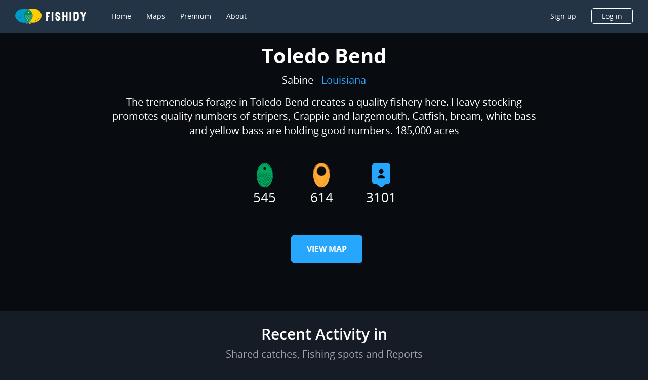

--- FILE ---
content_type: image/svg+xml
request_url: https://www.fishidy.com/assets/images/icons/catch-ov-icon.svg
body_size: 5677
content:
<svg width="16" height="25" viewBox="0 0 16 25" fill="none" xmlns="http://www.w3.org/2000/svg">
<path fill-rule="evenodd" clip-rule="evenodd" d="M8 24.125C12.4183 24.125 16 18.7524 16 12.125C16 5.49758 12.4183 0.125 8 0.125C3.58172 0.125 0 5.49758 0 12.125C0 18.7524 3.58172 24.125 8 24.125ZM8 6.79167C8.73638 6.79167 9.33333 6.19471 9.33333 5.45833C9.33333 4.72195 8.73638 4.125 8 4.125C7.26362 4.125 6.66667 4.72195 6.66667 5.45833C6.66667 6.19471 7.26362 6.79167 8 6.79167Z" fill="#00A55F"/>
<path fill-rule="evenodd" clip-rule="evenodd" d="M0 10.797C0 18.0527 8 24.125 8 24.125C8 24.125 16 18.0527 16 10.797C16 3.54134 8 0.125 8 0.125C8 0.125 0 3.54134 0 10.797ZM9.02563 22.8163C8.70167 23.1112 8.40112 23.3708 8.1318 23.5926C8.08357 23.6324 8.03957 23.6683 8 23.7003C7.96043 23.6683 7.91643 23.6324 7.8682 23.5926C7.59888 23.3708 7.29833 23.1112 6.97437 22.8163C6.04797 21.9731 5.12135 21.0177 4.25716 19.9698C1.80182 16.9927 0.333333 13.8803 0.333333 10.797C0.333333 7.73053 1.78617 5.1336 4.22028 2.99031C5.07757 2.23544 5.99732 1.59242 6.91685 1.06074C7.23831 0.874871 7.53644 0.716363 7.80336 0.585081C7.88018 0.547298 7.94603 0.515821 8 0.490632C8.05397 0.515821 8.11982 0.547298 8.19664 0.585081C8.46357 0.716363 8.76169 0.874871 9.08315 1.06074C10.0027 1.59242 10.9224 2.23544 11.7797 2.99031C14.2138 5.1336 15.6667 7.73053 15.6667 10.797C15.6667 13.8803 14.1982 16.9927 11.7428 19.9698C10.8787 21.0177 9.95203 21.9731 9.02563 22.8163ZM8 6.45833C8.55229 6.45833 9 6.01062 9 5.45833C9 4.90605 8.55229 4.45833 8 4.45833C7.44772 4.45833 7 4.90605 7 5.45833C7 6.01062 7.44772 6.45833 8 6.45833ZM6.66667 5.45833C6.66667 6.19471 7.26362 6.79167 8 6.79167C8.73638 6.79167 9.33333 6.19471 9.33333 5.45833C9.33333 4.72195 8.73638 4.125 8 4.125C7.26362 4.125 6.66667 4.72195 6.66667 5.45833Z" fill="#00512F"/>
<path fill-rule="evenodd" clip-rule="evenodd" d="M13.7205 12.1428L13.7204 12.1428C13.4951 12.3119 13.27 12.4807 12.916 12.5197C13.2238 13.1102 13.7389 13.6085 14.4777 13.6801C14.4143 13.9811 14.1884 14.2621 13.9906 14.4794C13.7186 14.7779 13.3827 15.0012 12.916 15.0981C12.9773 15.2787 13.1254 15.4464 13.2678 15.6076L13.2734 15.6139C13.3105 15.6559 13.3541 15.6959 13.3984 15.7365C13.5178 15.8461 13.6421 15.9602 13.6583 16.1297C13.3446 16.1284 13.1696 15.8756 13.0009 15.6321C12.9317 15.5322 12.8636 15.4339 12.7875 15.3551L12.763 15.3884C12.4151 15.862 12.0673 16.3356 11.3794 16.465C11.634 16.982 12.1522 17.458 12.8903 17.5736C12.8317 17.9768 12.5108 18.3777 12.2245 18.6305C11.977 18.8489 11.6938 19.0139 11.2766 19.0686C11.2173 19.142 11.1596 19.2169 11.1019 19.2918L11.1018 19.2918L11.1018 19.2918L11.1018 19.2918L11.1018 19.2919L11.1018 19.2919L11.1017 19.2919L11.1017 19.2919L11.1017 19.2919C10.7493 19.7493 10.3969 20.2065 9.68979 20.3079C9.59584 20.4153 9.50743 20.5314 9.41858 20.648C9.11068 21.0523 8.79756 21.4634 8.2303 21.5447C7.28124 21.6817 6.80381 20.9936 6.40005 20.4116L6.40002 20.4116C6.36925 20.3672 6.33891 20.3235 6.30882 20.2808C5.48703 20.1809 5.10513 19.6374 4.74713 19.0686C4.21282 19.0253 3.88112 18.7316 3.56914 18.3988C3.54979 18.3778 3.52955 18.3564 3.50883 18.3345C3.30232 18.1158 3.04724 17.8456 3.13524 17.5218C3.91362 17.4582 4.26525 16.9636 4.61689 16.4691L4.61983 16.465C3.93132 16.2898 3.52252 15.8318 3.18663 15.304C3.1005 15.3898 3.02328 15.497 2.94511 15.6055C2.7689 15.8501 2.58786 16.1014 2.28895 16.1297C2.27012 15.9613 2.39977 15.8449 2.52263 15.7346L2.52264 15.7346C2.5675 15.6943 2.61146 15.6548 2.64695 15.6139C2.79278 15.4508 2.92366 15.2835 3.03244 15.0981C2.66009 14.997 2.34154 14.8038 2.08455 14.5558C1.84608 14.3253 1.58251 14.04 1.52155 13.7048C1.57136 13.6191 1.66471 13.6156 1.75034 13.6123C1.78799 13.6109 1.82414 13.6096 1.85445 13.6013C2.43358 13.449 2.76289 12.9693 3.05814 12.5197C2.69595 12.4391 2.38935 12.279 2.13595 12.0557C1.85325 11.8053 1.52992 11.4291 1.49585 10.9988C2.0463 10.92 2.37381 10.7262 2.69834 10.3548C2.73063 10.3177 2.77874 10.2419 2.83347 10.1557C2.95095 9.97069 3.09897 9.73755 3.18663 9.73549C3.26838 9.73197 3.35269 9.86562 3.4323 9.99183C3.46153 10.0382 3.49013 10.0835 3.51774 10.1207C3.7831 10.4746 4.21222 10.9615 4.77283 10.9717C5.39334 10.9858 5.69117 10.5933 5.99157 10.1974C6.11506 10.0347 6.23897 9.87137 6.38592 9.73549C6.49821 9.79294 6.57438 9.9075 6.64691 10.0166L6.64692 10.0166L6.64692 10.0166L6.64692 10.0166L6.64693 10.0166C6.6709 10.0526 6.69447 10.0881 6.71881 10.1207C6.9788 10.471 7.39895 10.9765 7.99781 10.9717C8.60967 10.9681 8.93744 10.5341 9.25255 10.1169C9.35358 9.98313 9.45332 9.85108 9.5607 9.73549C9.70153 9.84796 9.81293 9.9973 9.92597 10.1488C10.0192 10.2738 10.1136 10.4003 10.2265 10.5089C10.4715 10.7406 10.7805 10.9814 11.2013 10.9717C11.8506 10.9605 12.2123 10.4461 12.537 9.98422L12.537 9.9842L12.537 9.98416L12.537 9.98412C12.5781 9.92571 12.6186 9.86814 12.659 9.81253C12.6716 9.80395 12.6815 9.79258 12.6915 9.78121V9.7812L12.6915 9.7812C12.7137 9.75589 12.7359 9.73051 12.7875 9.73549C12.7992 9.74447 12.814 9.7502 12.8287 9.75589C12.8573 9.76698 12.8855 9.77792 12.8903 9.81253C12.9184 9.87031 12.9482 9.92568 12.9931 9.96661C13.0019 9.97526 13.0059 9.98843 13.0098 10.0015C13.0157 10.0212 13.0216 10.0406 13.0439 10.0443C13.375 10.5101 13.7551 10.926 14.4777 10.9988C14.4672 11.3365 14.302 11.5171 14.1366 11.698C14.0567 11.7854 13.9767 11.8728 13.9141 11.978C13.9059 11.9873 13.8923 11.9912 13.8787 11.9952C13.8526 12.0027 13.8264 12.0102 13.8382 12.0557C13.7985 12.0843 13.7595 12.1135 13.7205 12.1428ZM6.56581 20.3079C6.6192 20.3705 6.67248 20.4366 6.72664 20.5037C7.05749 20.9139 7.42161 21.3652 8.04921 21.3389C8.65205 21.3117 8.98444 20.8578 9.29046 20.44C9.33 20.386 9.3691 20.3326 9.40829 20.2808C8.74173 20.1618 8.39778 19.719 8.05324 19.2755L8.05313 19.2753C8.02638 19.2409 7.99962 19.2064 7.97271 19.1721C7.65236 19.7 7.24476 20.1393 6.56581 20.3079ZM8.31425 19.2374C8.26852 19.1796 8.22362 19.1229 8.1789 19.0686C8.84649 18.9091 9.23437 18.4638 9.5607 17.9606C9.63561 18.0423 9.7071 18.1275 9.77859 18.2127L9.77861 18.2127L9.77863 18.2127L9.77866 18.2127L9.77868 18.2128L9.7787 18.2128L9.77872 18.2128L9.77875 18.2128L9.77877 18.2129L9.77879 18.2129L9.77882 18.2129L9.77884 18.2129L9.77886 18.213L9.77888 18.213L9.77891 18.213L9.77893 18.213L9.77895 18.2131L9.77898 18.2131L9.779 18.2131L9.77902 18.2131L9.77905 18.2132C10.0907 18.5844 10.4023 18.9556 10.9957 19.0427C10.9455 19.1067 10.8961 19.1732 10.8463 19.2403L10.8462 19.2403L10.8462 19.2403L10.8462 19.2403L10.8462 19.2403L10.8462 19.2403L10.8462 19.2403L10.8462 19.2403L10.8462 19.2403L10.8462 19.2404L10.8462 19.2404L10.8462 19.2404L10.8461 19.2404L10.8461 19.2404L10.8461 19.2404L10.8461 19.2404L10.8461 19.2404L10.8461 19.2404L10.8461 19.2405L10.8461 19.2405L10.8461 19.2405C10.5688 19.6137 10.2778 20.0054 9.76569 20.0737C9.05303 20.1716 8.66023 19.6749 8.31425 19.2374ZM5.07498 19.1422L5.07501 19.1422C5.37252 19.5615 5.69532 20.0163 6.28312 20.0737C7.00739 20.1466 7.40889 19.5835 7.745 19.1122L7.79461 19.0427C7.22336 18.9517 6.91558 18.5946 6.60773 18.2374C6.52683 18.1435 6.44592 18.0497 6.36022 17.9606C6.03688 18.4517 5.68068 18.9091 5.00412 19.0427C5.02758 19.0754 5.05108 19.1085 5.07474 19.1419L5.07476 19.1419L5.07479 19.1419L5.07481 19.142L5.07484 19.142L5.07486 19.142L5.07489 19.1421L5.07491 19.1421L5.07493 19.1421L5.07496 19.1422L5.07498 19.1422ZM9.91477 18.0093C9.84888 17.9226 9.7834 17.8364 9.71549 17.7548C10.3992 17.5838 10.8307 17.1589 11.1487 16.6202C11.2134 16.6924 11.2761 16.7665 11.3388 16.8407L11.3388 16.8407L11.3388 16.8407L11.3388 16.8407L11.3388 16.8408L11.3389 16.8408L11.3389 16.8408L11.3389 16.8408L11.3389 16.8409L11.3389 16.8409L11.339 16.8409L11.339 16.8409L11.339 16.841L11.339 16.841L11.339 16.841L11.3391 16.841L11.3391 16.8411L11.3391 16.8411L11.3391 16.8411C11.6726 17.2353 12.0056 17.6291 12.6333 17.7289C12.6062 17.7679 12.5789 17.8078 12.5513 17.8483L12.5512 17.8483C12.2074 18.3519 11.8069 18.9383 11.0214 18.8369C10.4923 18.7694 10.1997 18.3844 9.91477 18.0093ZM6.54011 17.7289C6.56291 17.7615 6.58596 17.7949 6.60935 17.8288C6.95813 18.334 7.38244 18.9486 8.1789 18.8369C8.696 18.7646 8.98592 18.3684 9.26469 17.9874C9.32939 17.899 9.39349 17.8114 9.45969 17.7289C8.76851 17.6189 8.41248 17.172 8.05647 16.725C8.0286 16.69 8.00074 16.6551 7.97271 16.6202C7.62786 17.1234 7.25073 17.5923 6.54011 17.7289ZM3.50581 17.967C3.4494 17.8937 3.39421 17.822 3.33904 17.7548C4.00902 17.5688 4.44949 17.1529 4.77283 16.6202C4.82098 16.6757 4.8684 16.732 4.91583 16.7883C5.26394 17.2013 5.61254 17.615 6.25742 17.7289C6.20968 17.7931 6.16246 17.8598 6.11473 17.9272L6.11457 17.9274L6.11454 17.9275C5.82767 18.3326 5.52249 18.7636 4.97842 18.8369C4.25133 18.9354 3.85518 18.4208 3.50581 17.967ZM8.1789 16.465L8.20203 16.4976C8.53073 16.9617 8.93539 17.533 9.61329 17.5218C10.2244 17.5127 10.5729 17.0387 10.8835 16.6161L10.8835 16.616C10.9213 16.5646 10.9586 16.5139 10.9957 16.465C10.3821 16.3469 10.0506 15.9456 9.71844 15.5436L9.71838 15.5435C9.6662 15.4804 9.614 15.4172 9.5607 15.3551C9.23318 15.8583 8.85247 16.3097 8.1789 16.465ZM4.99262 16.46L4.97842 16.4391C5.68307 16.3241 6.03031 15.8492 6.36022 15.3551C6.43983 15.4401 6.51552 15.5291 6.59121 15.6181C6.90191 15.9833 7.21261 16.3486 7.79461 16.4391L7.78046 16.4611C7.49579 16.905 7.17001 17.4131 6.59151 17.496C5.77615 17.6129 5.33823 16.9685 4.99262 16.46ZM9.71549 15.0981L9.71921 15.1039C10.0624 15.6388 10.5061 16.3305 11.3023 16.2579C11.9315 16.2015 12.2658 15.6941 12.5695 15.2331L12.5695 15.2331L12.5695 15.2331L12.5695 15.233L12.5695 15.233L12.5697 15.2328L12.57 15.2323C12.5999 15.187 12.6294 15.1421 12.659 15.0981C12.007 15.0006 11.6607 14.5916 11.3158 14.1842C11.2605 14.1188 11.2052 14.0535 11.1487 13.9895C10.8134 14.5023 10.4249 14.9627 9.71549 15.0981ZM8.02351 16.2579C7.28361 16.2748 6.83775 15.6067 6.51441 15.0734C7.26766 14.9774 7.616 14.4765 7.96386 13.9763L7.97271 13.9636C8.33967 14.4716 8.72875 14.9567 9.45969 15.0981C9.42235 15.151 9.38482 15.2058 9.34667 15.2615C9.03132 15.7219 8.67343 16.2445 8.02351 16.2579ZM3.31334 15.0734C3.34772 15.1231 3.38206 15.174 3.41674 15.2253C3.71901 15.6728 4.04652 16.1576 4.64433 16.2326C5.43236 16.3326 5.84453 15.7221 6.19107 15.2089L6.19109 15.2088L6.19126 15.2086C6.22233 15.1626 6.25288 15.1173 6.28312 15.0734C5.60327 14.9989 5.26696 14.5785 4.93065 14.158C4.87847 14.0928 4.82629 14.0275 4.77283 13.9636C4.43515 14.4818 4.07117 14.9765 3.31334 15.0734ZM11.3912 13.8531L11.3794 13.8354C12.0591 13.7153 12.3971 13.2516 12.7344 12.7889L12.7618 12.7514L12.8274 12.8357C13.1657 13.2711 13.5036 13.7059 14.1448 13.8354C13.8788 14.3163 13.412 14.9537 12.6333 14.8664C12.0216 14.7981 11.6893 14.3 11.3912 13.8531ZM8.1789 13.8354L8.22656 13.9015C8.57074 14.38 8.99882 14.9751 9.76569 14.8664C10.342 14.7848 10.6735 14.2836 10.9613 13.8485L10.97 13.8354C10.3682 13.7303 10.0488 13.3418 9.72907 12.9529C9.67345 12.8853 9.61782 12.8176 9.5607 12.7514C9.22242 13.2359 8.87339 13.7096 8.1789 13.8354ZM5.14479 14.0595C5.08854 13.9907 5.03344 13.9233 4.97842 13.8601C5.64123 13.6958 6.03688 13.2606 6.36022 12.7514C6.43904 12.8358 6.51402 12.924 6.58896 13.0121C6.90041 13.3783 7.21121 13.7437 7.79461 13.8354C7.7563 13.8861 7.71823 13.9382 7.67986 13.9906C7.39192 14.3843 7.08701 14.8011 6.54011 14.8664C5.8696 14.946 5.48576 14.4765 5.14479 14.0595ZM1.80305 13.8354L1.81896 13.8577C2.16092 14.3372 2.58183 14.9274 3.31334 14.8664C3.88682 14.818 4.20125 14.3806 4.49171 13.9766L4.49175 13.9766C4.52608 13.9288 4.56008 13.8815 4.59413 13.8354C3.92394 13.6986 3.57434 13.2372 3.22635 12.7779L3.18663 12.7256C2.85493 13.2251 2.48857 13.6922 1.80305 13.8354ZM9.89377 12.777L9.89373 12.7769C9.83501 12.699 9.77631 12.621 9.71549 12.5456C10.398 12.3729 10.823 11.9425 11.1487 11.4117C11.1817 11.4525 11.2145 11.4936 11.2472 11.5347L11.2474 11.5348C11.5985 11.9752 11.9489 12.4146 12.6333 12.5197C12.2759 13.0572 11.8061 13.7451 11.0214 13.6284C10.4746 13.5483 10.1841 13.1625 9.89377 12.777ZM6.54011 12.5197L6.571 12.5662C6.9174 13.0877 7.3549 13.7464 8.1789 13.6284C8.73512 13.5486 9.04679 13.0892 9.33424 12.6656C9.3677 12.6163 9.40084 12.5674 9.43399 12.5197C8.72938 12.3904 8.36347 11.9171 7.99875 11.4454L7.97271 11.4117C7.61949 11.904 7.25073 12.3861 6.54011 12.5197ZM3.39837 12.5854L3.33904 12.495C4.06793 12.3994 4.41076 11.919 4.75309 11.4393L4.77283 11.4117C4.81847 11.4649 4.86348 11.5187 4.90849 11.5726C5.25718 11.9899 5.60634 12.4078 6.25742 12.5197C6.22058 12.5696 6.18349 12.6212 6.1458 12.6737L6.14579 12.6737C5.80129 13.1535 5.40537 13.7049 4.67003 13.6284C4.03885 13.5634 3.70313 13.0508 3.39837 12.5854ZM9.61329 10.096C9.60121 10.097 9.59218 10.0908 9.5849 10.0858C9.57453 10.0788 9.56772 10.0741 9.5607 10.096L9.49824 10.1769C9.15389 10.6238 8.80892 11.0715 8.1275 11.1788L8.16446 11.2336C8.49356 11.7225 8.89123 12.3133 9.5864 12.3133C10.2286 12.3133 10.5931 11.8071 10.9165 11.3578L10.9166 11.3578L10.9166 11.3577L10.9167 11.3576C10.9607 11.2965 11.004 11.2364 11.0471 11.1788C10.3335 11.0554 9.94141 10.6064 9.61329 10.096ZM5.1129 11.4442C5.05131 11.3628 4.99011 11.2819 4.92703 11.2046C5.60836 11.0331 6.03449 10.6016 6.36022 10.0701C6.42102 10.1389 6.48018 10.2093 6.53934 10.2797C6.87564 10.68 7.21171 11.08 7.846 11.1788C7.81089 11.2275 7.77553 11.2778 7.73957 11.3291C7.39544 11.8195 6.99632 12.3883 6.23172 12.2886C5.69703 12.2167 5.40082 11.825 5.1129 11.4442L5.1129 11.4442ZM13.8639 11.6946C13.9049 11.6337 13.9502 11.5768 13.9957 11.5197C14.0791 11.4149 14.1628 11.3097 14.2213 11.1788C13.5496 11.0577 13.1975 10.6162 12.8449 10.174C12.8172 10.1393 12.7896 10.1047 12.7618 10.0701L12.7216 10.1251C12.3734 10.6021 12.0251 11.0791 11.3023 11.1788C11.6077 11.9486 12.8 12.7514 13.6069 11.9522C13.7025 11.8769 13.788 11.7921 13.8639 11.6946ZM1.85318 11.3243C1.81911 11.2751 1.78539 11.2264 1.75165 11.1788C2.44733 11.0379 2.83043 10.5817 3.16094 10.0701C3.22901 10.1443 3.29498 10.2208 3.36098 10.2972C3.69533 10.6846 4.03039 11.0727 4.64433 11.1788C4.62849 11.2023 4.61253 11.2262 4.59641 11.2503C4.25378 11.7625 3.84186 12.3783 3.05814 12.2886C2.47367 12.2211 2.15043 11.7539 1.85318 11.3243Z" fill="#00512F"/>
</svg>


--- FILE ---
content_type: image/svg+xml
request_url: https://www.fishidy.com/assets/images/icons/waterway-icon.svg
body_size: 997
content:
<svg xmlns="http://www.w3.org/2000/svg" xmlns:xlink="http://www.w3.org/1999/xlink" width="24" height="24" viewBox="0 0 24 24">
    <defs>
        <path id="a" d="M0 0h20v20H0z"/>
    </defs>
    <g fill="none" fill-rule="evenodd" transform="translate(2 3)">
        <mask id="b" fill="#fff">
            <use xlink:href="#a"/>
        </mask>
        <path stroke="#D8E2EB" stroke-width="2" d="M-1.053 4.331l2.263-1.12a.5.5 0 0 1 .478.018l1.855 1.102a4.09 4.09 0 0 0 4.178 0l1.833-1.089a.5.5 0 0 1 .51 0l1.834 1.09a4.09 4.09 0 0 0 4.178 0l1.848-1.098a.5.5 0 0 1 .49-.012l5.797 3.072M-1.053 9.594l2.263-1.12a.5.5 0 0 1 .478.018l1.855 1.102a4.09 4.09 0 0 0 4.178 0l1.833-1.089a.5.5 0 0 1 .51 0l1.834 1.09a4.09 4.09 0 0 0 4.178 0l1.848-1.098a.5.5 0 0 1 .49-.012l5.797 3.072M-1.053 14.856l2.262-1.127a.5.5 0 0 1 .48.018l1.854 1.109a4.07 4.07 0 0 0 4.178 0l1.832-1.096a.5.5 0 0 1 .513 0l1.832 1.096a4.07 4.07 0 0 0 4.178 0l1.846-1.104a.5.5 0 0 1 .493-.012l5.796 3.092" mask="url(#b)"/>
    </g>
</svg>
